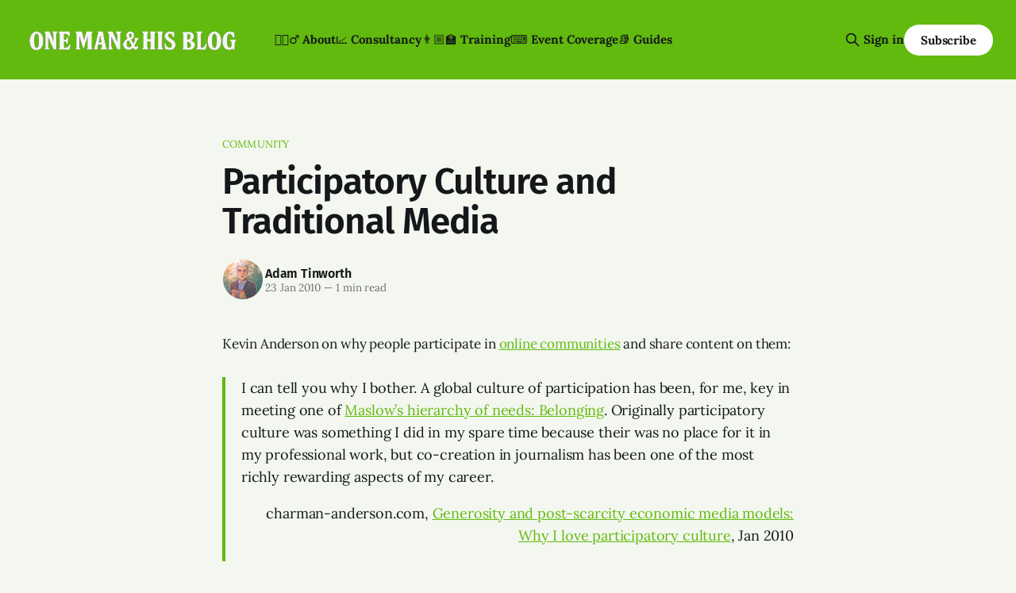

--- FILE ---
content_type: text/html; charset=utf-8
request_url: https://onemanandhisblog.com/2010/01/participatory_culture_and_traditional_me/
body_size: 8299
content:
<!DOCTYPE html>
<html lang="en">
<head>

    <title>Participatory Culture and Traditional Media</title>
    <meta charset="utf-8">
    <meta name="viewport" content="width=device-width, initial-scale=1.0">
    
    <link rel="preload" as="style" href="https://onemanandhisblog.com/assets/built/screen.css?v=85f3bcf7a8">
    <link rel="preload" as="script" href="https://onemanandhisblog.com/assets/built/source.js?v=85f3bcf7a8">
    
    <link rel="preload" as="font" type="font/woff2" href="https://onemanandhisblog.com/assets/fonts/inter-roman.woff2?v=85f3bcf7a8" crossorigin="anonymous">
<style>
    @font-face {
        font-family: "Inter";
        font-style: normal;
        font-weight: 100 900;
        font-display: optional;
        src: url(https://onemanandhisblog.com/assets/fonts/inter-roman.woff2?v=85f3bcf7a8) format("woff2");
        unicode-range: U+0000-00FF, U+0131, U+0152-0153, U+02BB-02BC, U+02C6, U+02DA, U+02DC, U+0304, U+0308, U+0329, U+2000-206F, U+2074, U+20AC, U+2122, U+2191, U+2193, U+2212, U+2215, U+FEFF, U+FFFD;
    }
</style>

    <link rel="stylesheet" type="text/css" href="https://onemanandhisblog.com/assets/built/screen.css?v=85f3bcf7a8">

    <style>
        :root {
            --background-color: #f3f7ef
        }
    </style>

    <script>
        /* The script for calculating the color contrast has been taken from
        https://gomakethings.com/dynamically-changing-the-text-color-based-on-background-color-contrast-with-vanilla-js/ */
        var accentColor = getComputedStyle(document.documentElement).getPropertyValue('--background-color');
        accentColor = accentColor.trim().slice(1);

        if (accentColor.length === 3) {
            accentColor = accentColor[0] + accentColor[0] + accentColor[1] + accentColor[1] + accentColor[2] + accentColor[2];
        }

        var r = parseInt(accentColor.substr(0, 2), 16);
        var g = parseInt(accentColor.substr(2, 2), 16);
        var b = parseInt(accentColor.substr(4, 2), 16);
        var yiq = ((r * 299) + (g * 587) + (b * 114)) / 1000;
        var textColor = (yiq >= 128) ? 'dark' : 'light';

        document.documentElement.className = `has-${textColor}-text`;
    </script>

    <link rel="icon" href="https://onemanandhisblog.com/content/images/size/w256h256/2021/05/COV-1638-3865.png" type="image/png">
    <link rel="canonical" href="https://onemanandhisblog.com/2010/01/participatory_culture_and_traditional_me/">
    <meta name="referrer" content="no-referrer-when-downgrade">
    
    <meta property="og:site_name" content="One Man &amp; His Blog">
    <meta property="og:type" content="article">
    <meta property="og:title" content="Participatory Culture and Traditional Media">
    <meta property="og:description" content="Kevin Anderson on why people participate in online communities
[http://en.wikipedia.org/wiki/Virtual_community] and share content on them:

&gt; I can tell you why I bother. A global culture of participation has been, for me,
key in meeting one of Maslow’s hierarchy of needs: Belonging
[http://en.">
    <meta property="og:url" content="https://onemanandhisblog.com/2010/01/participatory_culture_and_traditional_me/">
    <meta property="og:image" content="https://onemanandhisblog.com/content/images/2021/03/adam-tinworth-cover-2.jpg">
    <meta property="article:published_time" content="2010-01-23T15:14:18.000Z">
    <meta property="article:modified_time" content="2015-04-28T13:06:56.000Z">
    <meta property="article:tag" content="community">
    <meta property="article:tag" content="Journalism">
    <meta property="article:tag" content="kevin anderson">
    <meta property="article:tag" content="participatory culture">
    
    <meta property="article:publisher" content="https://www.facebook.com/onemanandhisblog">
    <meta property="article:author" content="https://www.facebook.com/adamtinworth">
    <meta name="twitter:card" content="summary_large_image">
    <meta name="twitter:title" content="Participatory Culture and Traditional Media">
    <meta name="twitter:description" content="Kevin Anderson on why people participate in online communities
[http://en.wikipedia.org/wiki/Virtual_community] and share content on them:

&gt; I can tell you why I bother. A global culture of participation has been, for me,
key in meeting one of Maslow’s hierarchy of needs: Belonging
[http://en.">
    <meta name="twitter:url" content="https://onemanandhisblog.com/2010/01/participatory_culture_and_traditional_me/">
    <meta name="twitter:image" content="https://onemanandhisblog.com/content/images/2021/03/adam-tinworth-cover-1.jpg">
    <meta name="twitter:label1" content="Written by">
    <meta name="twitter:data1" content="Adam Tinworth">
    <meta name="twitter:label2" content="Filed under">
    <meta name="twitter:data2" content="community, Journalism, kevin anderson, participatory culture">
    <meta name="twitter:site" content="@adders">
    <meta name="twitter:creator" content="@adders">
    <meta property="og:image:width" content="989">
    <meta property="og:image:height" content="631">
    
    <script type="application/ld+json">
{
    "@context": "https://schema.org",
    "@type": "Article",
    "publisher": {
        "@type": "Organization",
        "name": "One Man &amp; His Blog",
        "url": "https://onemanandhisblog.com/",
        "logo": {
            "@type": "ImageObject",
            "url": "https://onemanandhisblog.com/content/images/2025/07/ohmb-new-logo-white-1.png"
        }
    },
    "author": {
        "@type": "Person",
        "name": "Adam Tinworth",
        "image": {
            "@type": "ImageObject",
            "url": "https://onemanandhisblog.com/content/images/2021/03/COV-1638-3865-copy.png",
            "width": 480,
            "height": 480
        },
        "url": "https://onemanandhisblog.com/authors/adam-tinworth/",
        "sameAs": [
            "https://adders.blog",
            "https://www.facebook.com/adamtinworth",
            "https://x.com/adders",
            "https://bsky.app/profile/adders.blog",
            "https://masto.onemanandhisblog.com/@adders",
            "https://www.instagram.com/atinworth",
            "https://www.linkedin.com/in/adamtinworth"
        ]
    },
    "headline": "Participatory Culture and Traditional Media",
    "url": "https://onemanandhisblog.com/2010/01/participatory_culture_and_traditional_me/",
    "datePublished": "2010-01-23T15:14:18.000Z",
    "dateModified": "2015-04-28T13:06:56.000Z",
    "keywords": "community, Journalism, kevin anderson, participatory culture",
    "description": "Kevin Anderson on why people participate in online communities\n[http://en.wikipedia.org/wiki/Virtual_community] and share content on them:\n\n&gt; I can tell you why I bother. A global culture of participation has been, for me,\nkey in meeting one of Maslow’s hierarchy of needs: Belonging\n[http://en.wikipedia.org/wiki/Maslow%27s_hierarchy_of_needs]. Originally\nparticipatory culture was something I did in my spare time because their was no\nplace for it in my professional work, but co-creation in journa",
    "mainEntityOfPage": "https://onemanandhisblog.com/2010/01/participatory_culture_and_traditional_me/"
}
    </script>

    <meta name="generator" content="Ghost 6.13">
    <link rel="alternate" type="application/rss+xml" title="One Man &amp; His Blog" href="https://onemanandhisblog.com/rss/">
    <script defer src="https://cdn.jsdelivr.net/ghost/portal@~2.56/umd/portal.min.js" data-i18n="true" data-ghost="https://onemanandhisblog.com/" data-key="c1077e93c468a038cffd8e8ae7" data-api="https://one-man-his-blog.ghost.io/ghost/api/content/" data-locale="en" crossorigin="anonymous"></script><style id="gh-members-styles">.gh-post-upgrade-cta-content,
.gh-post-upgrade-cta {
    display: flex;
    flex-direction: column;
    align-items: center;
    font-family: -apple-system, BlinkMacSystemFont, 'Segoe UI', Roboto, Oxygen, Ubuntu, Cantarell, 'Open Sans', 'Helvetica Neue', sans-serif;
    text-align: center;
    width: 100%;
    color: #ffffff;
    font-size: 16px;
}

.gh-post-upgrade-cta-content {
    border-radius: 8px;
    padding: 40px 4vw;
}

.gh-post-upgrade-cta h2 {
    color: #ffffff;
    font-size: 28px;
    letter-spacing: -0.2px;
    margin: 0;
    padding: 0;
}

.gh-post-upgrade-cta p {
    margin: 20px 0 0;
    padding: 0;
}

.gh-post-upgrade-cta small {
    font-size: 16px;
    letter-spacing: -0.2px;
}

.gh-post-upgrade-cta a {
    color: #ffffff;
    cursor: pointer;
    font-weight: 500;
    box-shadow: none;
    text-decoration: underline;
}

.gh-post-upgrade-cta a:hover {
    color: #ffffff;
    opacity: 0.8;
    box-shadow: none;
    text-decoration: underline;
}

.gh-post-upgrade-cta a.gh-btn {
    display: block;
    background: #ffffff;
    text-decoration: none;
    margin: 28px 0 0;
    padding: 8px 18px;
    border-radius: 4px;
    font-size: 16px;
    font-weight: 600;
}

.gh-post-upgrade-cta a.gh-btn:hover {
    opacity: 0.92;
}</style><script async src="https://js.stripe.com/v3/"></script>
    <script defer src="https://cdn.jsdelivr.net/ghost/sodo-search@~1.8/umd/sodo-search.min.js" data-key="c1077e93c468a038cffd8e8ae7" data-styles="https://cdn.jsdelivr.net/ghost/sodo-search@~1.8/umd/main.css" data-sodo-search="https://one-man-his-blog.ghost.io/" data-locale="en" crossorigin="anonymous"></script>
    
    <link href="https://onemanandhisblog.com/webmentions/receive/" rel="webmention">
    <script defer src="/public/cards.min.js?v=85f3bcf7a8"></script>
    <link rel="stylesheet" type="text/css" href="/public/cards.min.css?v=85f3bcf7a8">
    <script defer src="/public/comment-counts.min.js?v=85f3bcf7a8" data-ghost-comments-counts-api="https://onemanandhisblog.com/members/api/comments/counts/"></script>
    <script defer src="/public/member-attribution.min.js?v=85f3bcf7a8"></script>
    <script defer src="/public/ghost-stats.min.js?v=85f3bcf7a8" data-stringify-payload="false" data-datasource="analytics_events" data-storage="localStorage" data-host="https://onemanandhisblog.com/.ghost/analytics/api/v1/page_hit"  tb_site_uuid="36d823b7-59a1-4c8b-91bd-a54c64552596" tb_post_uuid="245468de-e6a9-43aa-a38e-e1874324d7b6" tb_post_type="post" tb_member_uuid="undefined" tb_member_status="undefined"></script><style>:root {--ghost-accent-color: #61ba0d;}</style>
    <meta name="msvalidate.01" content="4E78CCFAF671BB24B3C6EAF163CFCE01" />
<meta name="google-site-verification" content="Nxdots9pI8-hpgq34ZX8PVD5pI7LxUbRV6R7hEdg6nA" />
<link href="https://micro.blog/adders" rel="me" />
<link href="https://masto.onemanandhisblog.com/@adders" rel="me">
<meta name="author" content="Adam Tinworth">
<meta name="fediverse:creator" content="@adders@masto.onemanandhisblog.com" />
<meta name="facebook-domain-verification" content="1dce9hq76x9kt7rlwtq97fks304zuz" />
<meta name="yandex-verification" content="c7abc17c63734f89" />
<meta http-equiv="X-Clacks-Overhead" content="GNU Terry Pratchett" />
<script defer data-domain="onemanandhisblog.com" src="https://plausible.io/js/plausible.js"></script>
<script>
    var gh_search_key = 'ef3fb9059c3577be1eca67190b';
    var gh_search_migration = 'v1';
</script>
<style>
  blockquote {
    font-size: 18px;
    line-height: 28px;
    box-shadow: 0 0 black;
    border-top: 0;
    border-left: 2px solid var(--ghost-accent-color);
    padding: 0;
    padding-left: 16px;
  }
</style>
<style>
  .c-logo__img {
    max-height: 50px;
  }
</style>

    <link rel="preconnect" href="https://fonts.bunny.net"><link rel="stylesheet" href="https://fonts.bunny.net/css?family=fira-sans:400,500,600|lora:400,700"><style>:root {--gh-font-heading: Fira Sans;--gh-font-body: Lora;}</style>

</head>
<body class="post-template tag-community tag-journalism tag-kevin-anderson tag-participatory-culture gh-font-heading-fira-sans gh-font-body-lora has-sans-title has-sans-body">

<div class="gh-viewport">
    
    <header id="gh-navigation" class="gh-navigation is-left-logo has-accent-color gh-outer">
    <div class="gh-navigation-inner gh-inner">

        <div class="gh-navigation-brand">
            <a class="gh-navigation-logo is-title" href="https://onemanandhisblog.com">
                    <img src="https://onemanandhisblog.com/content/images/2025/07/ohmb-new-logo-white-1.png" alt="One Man &amp; His Blog">
            </a>
            <button class="gh-search gh-icon-button" aria-label="Search this site" data-ghost-search>
    <svg xmlns="http://www.w3.org/2000/svg" fill="none" viewBox="0 0 24 24" stroke="currentColor" stroke-width="2" width="20" height="20"><path stroke-linecap="round" stroke-linejoin="round" d="M21 21l-6-6m2-5a7 7 0 11-14 0 7 7 0 0114 0z"></path></svg></button>            <button class="gh-burger gh-icon-button" aria-label="Menu">
                <svg xmlns="http://www.w3.org/2000/svg" width="24" height="24" fill="currentColor" viewBox="0 0 256 256"><path d="M224,128a8,8,0,0,1-8,8H40a8,8,0,0,1,0-16H216A8,8,0,0,1,224,128ZM40,72H216a8,8,0,0,0,0-16H40a8,8,0,0,0,0,16ZM216,184H40a8,8,0,0,0,0,16H216a8,8,0,0,0,0-16Z"></path></svg>                <svg xmlns="http://www.w3.org/2000/svg" width="24" height="24" fill="currentColor" viewBox="0 0 256 256"><path d="M205.66,194.34a8,8,0,0,1-11.32,11.32L128,139.31,61.66,205.66a8,8,0,0,1-11.32-11.32L116.69,128,50.34,61.66A8,8,0,0,1,61.66,50.34L128,116.69l66.34-66.35a8,8,0,0,1,11.32,11.32L139.31,128Z"></path></svg>            </button>
        </div>

        <nav class="gh-navigation-menu">
            <ul class="nav">
    <li class="nav-about"><a href="https://onemanandhisblog.com/about-this-blog/">👱🏻‍♂️ About</a></li>
    <li class="nav-consultancy"><a href="https://onemanandhisblog.com/consultancy/">📈 Consultancy</a></li>
    <li class="nav-training"><a href="https://onemanandhisblog.com/digital-journalism-training/">👨🏼‍🏫 Training</a></li>
    <li class="nav-event-coverage"><a href="https://onemanandhisblog.com/live-event-coverage/">⌨️ Event Coverage</a></li>
    <li class="nav-guides"><a href="https://onemanandhisblog.com/journalism-resources/">📚 Guides</a></li>
</ul>

        </nav>

        <div class="gh-navigation-actions">
                <button class="gh-search gh-icon-button" aria-label="Search this site" data-ghost-search>
    <svg xmlns="http://www.w3.org/2000/svg" fill="none" viewBox="0 0 24 24" stroke="currentColor" stroke-width="2" width="20" height="20"><path stroke-linecap="round" stroke-linejoin="round" d="M21 21l-6-6m2-5a7 7 0 11-14 0 7 7 0 0114 0z"></path></svg></button>                <div class="gh-navigation-members">
                            <a href="#/portal/signin" data-portal="signin">Sign in</a>
                                <a class="gh-button" href="#/portal/signup" data-portal="signup">Subscribe</a>
                </div>
        </div>

    </div>
</header>

    

<main class="gh-main">

    <article class="gh-article post tag-community tag-journalism tag-kevin-anderson tag-participatory-culture no-image">

        <header class="gh-article-header gh-canvas">

                <a class="gh-article-tag" href="https://onemanandhisblog.com/tags/community/">community</a>
            <h1 class="gh-article-title is-title">Participatory Culture and Traditional Media</h1>

            <div class="gh-article-meta">
                <div class="gh-article-author-image instapaper_ignore">
                            <a href="/authors/adam-tinworth/">
                                <img class="author-profile-image" src="/content/images/size/w160/2021/03/COV-1638-3865-copy.png" alt="Adam Tinworth">
                            </a>
                </div>
                <div class="gh-article-meta-wrapper">
                    <h4 class="gh-article-author-name"><a href="/authors/adam-tinworth/">Adam Tinworth</a></h4>
                    <div class="gh-article-meta-content">
                        <time class="gh-article-meta-date" datetime="2010-01-23">23 Jan 2010</time>
                            <span class="gh-article-meta-length"><span class="bull">—</span> 1 min read</span>
                    </div>
                </div>
            </div>

            
        </header>

        <section class="gh-content gh-canvas is-body">
            <!--kg-card-begin: markdown--><p>Kevin Anderson on why people participate in <a href="http://en.wikipedia.org/wiki/Virtual_community?ref=onemanandhisblog.com" title="Virtual community">online communities</a> and share content on them:</p>
<blockquote>
<p>I can tell you why I bother. A global culture of participation has been, for me, key in meeting one of <a href="http://en.wikipedia.org/wiki/Maslow%27s_hierarchy_of_needs?ref=onemanandhisblog.com">Maslow’s hierarchy of needs: Belonging</a>. Originally participatory culture was something I did in my spare time because their was no place for it in my professional work, but co-creation in journalism has been one of the most richly rewarding aspects of my career.<span class="attribution zemanta-reblog-cite" style="text-align: right; display: block; width: 100%; padding-top: 1em; padding-right: 0px; padding-bottom: 1em; padding-left: 0px;">charman-anderson.com, <a href="http://charman-anderson.com/2010/01/20/generosity-and-post-scarcity-economic-media-models/?ref=onemanandhisblog.com">Generosity and post-scarcity economic media models: Why I love participatory culture</a>, Jan 2010</span></p>
</blockquote>
<p>Lots to think about in that post, especially about the way traditional media people, who have a different attitude to creation and sharing than most people, misunderstand motivations for participation. More <a href="http://www.onemanandhisblog.com/archives/2010/01/the_dangers_of_journalistic_myopia.html?ref=onemanandhisblog.com">myopia</a>?</p>
<div class="zemanta-pixie" style="margin-top:10px;height:15px">[![Reblog this post [with Zemanta]](https://i2.wp.com/www.onemanandhisblog.com/content/images/2010/01/reblog_c.png?w=960)](http://reblog.zemanta.com/zemified/24c081e4-ec42-4779-84df-76464f8859d9/ "Reblog this post [with Zemanta]")<span class="zem-script pretty-attribution"><script defer="defer" src="http://static.zemanta.com/readside/loader.js" type="text/javascript"></script></span></div>
<!--kg-card-end: markdown-->
        </section>

    </article>

        <div class="gh-comments gh-canvas">
            
        <script defer src="https://cdn.jsdelivr.net/ghost/comments-ui@~1.3/umd/comments-ui.min.js" data-locale="en" data-ghost-comments="https://onemanandhisblog.com/" data-api="https://one-man-his-blog.ghost.io/ghost/api/content/" data-admin="https://one-man-his-blog.ghost.io/ghost/" data-key="c1077e93c468a038cffd8e8ae7" data-title="null" data-count="true" data-post-id="5aa69785af5c43002258f992" data-color-scheme="auto" data-avatar-saturation="60" data-accent-color="#61ba0d" data-comments-enabled="all" data-publication="One Man & His Blog" crossorigin="anonymous"></script>
    
        </div>

</main>


            <section class="gh-container is-grid gh-outer">
                <div class="gh-container-inner gh-inner">
                    <h2 class="gh-container-title">Read more</h2>
                    <div class="gh-feed">
                            <article class="gh-card post">
    <a class="gh-card-link" href="/2026/01/navigating-the-shifting-sands-of-audience-strategy/">
            <figure class="gh-card-image">
                <img
                    srcset="/content/images/size/w160/format/webp/2026/01/audience-update.png 160w,
                            /content/images/size/w320/format/webp/2026/01/audience-update.png 320w,
                            /content/images/size/w600/format/webp/2026/01/audience-update.png 600w,
                            /content/images/size/w960/format/webp/2026/01/audience-update.png 960w,
                            /content/images/size/w1200/format/webp/2026/01/audience-update.png 1200w,
                            /content/images/size/w2000/format/webp/2026/01/audience-update.png 2000w"
                    sizes="320px"
                    src="/content/images/size/w600/2026/01/audience-update.png"
                    alt="Illustration of a 1970s British newsreader in a brown suit reading papers at a desk. The background features the text &quot;AUDIENCE UPDATE&quot; in a retro font, flanked by a globe and plants."
                    loading="lazy"
                >
            </figure>
        <div class="gh-card-wrapper">
            <h3 class="gh-card-title is-title">Navigating the shifting sands of audience strategy</h3>
                <p class="gh-card-excerpt is-body">A round-up of stories to inform your work - and a pledge to stay reverse centaur-free. Really. </p>
            <footer class="gh-card-meta">
<!--
             -->                    <time class="gh-card-date" datetime="2026-01-22">22 Jan 2026</time>
                <!--
         --></footer>
        </div>
    </a>
</article>
                            <article class="gh-card post">
    <a class="gh-card-link" href="/2026/01/the-top-10-posts-on-om-hb-in-2025/">
            <figure class="gh-card-image">
                <img
                    srcset="/content/images/size/w160/format/webp/2026/01/Gemini_Generated_Image_33jmn233jmn233jm.png 160w,
                            /content/images/size/w320/format/webp/2026/01/Gemini_Generated_Image_33jmn233jmn233jm.png 320w,
                            /content/images/size/w600/format/webp/2026/01/Gemini_Generated_Image_33jmn233jmn233jm.png 600w,
                            /content/images/size/w960/format/webp/2026/01/Gemini_Generated_Image_33jmn233jmn233jm.png 960w,
                            /content/images/size/w1200/format/webp/2026/01/Gemini_Generated_Image_33jmn233jmn233jm.png 1200w,
                            /content/images/size/w2000/format/webp/2026/01/Gemini_Generated_Image_33jmn233jmn233jm.png 2000w"
                    sizes="320px"
                    src="/content/images/size/w600/2026/01/Gemini_Generated_Image_33jmn233jmn233jm.png"
                    alt="A cartoon illustration of a home office with a modern computer screen showing &quot;TOP 10 STORIES OF 2025&quot; and the &quot;One Man &amp; His Blog&quot; logo."
                    loading="lazy"
                >
            </figure>
        <div class="gh-card-wrapper">
            <h3 class="gh-card-title is-title">The Top 10 posts on OM&amp;HB in 2025</h3>
                <p class="gh-card-excerpt is-body">What caught your eye and kept you reading in 2025? </p>
            <footer class="gh-card-meta">
<!--
             -->                    <time class="gh-card-date" datetime="2026-01-06">06 Jan 2026</time>
                <!--
         --></footer>
        </div>
    </a>
</article>
                            <article class="gh-card post">
    <a class="gh-card-link" href="/2025/11/ais-have-no-sense-of-humour/">
            <figure class="gh-card-image">
                <img
                    srcset="/content/images/size/w160/format/webp/2025/11/ChatGPT-Image-Nov-27--2025-at-02_02_56-PM.png 160w,
                            /content/images/size/w320/format/webp/2025/11/ChatGPT-Image-Nov-27--2025-at-02_02_56-PM.png 320w,
                            /content/images/size/w600/format/webp/2025/11/ChatGPT-Image-Nov-27--2025-at-02_02_56-PM.png 600w,
                            /content/images/size/w960/format/webp/2025/11/ChatGPT-Image-Nov-27--2025-at-02_02_56-PM.png 960w,
                            /content/images/size/w1200/format/webp/2025/11/ChatGPT-Image-Nov-27--2025-at-02_02_56-PM.png 1200w,
                            /content/images/size/w2000/format/webp/2025/11/ChatGPT-Image-Nov-27--2025-at-02_02_56-PM.png 2000w"
                    sizes="320px"
                    src="/content/images/size/w600/2025/11/ChatGPT-Image-Nov-27--2025-at-02_02_56-PM.png"
                    alt="ChatGPT&#x27;s attempt at a political cartoon about Nigel Farage rescuing farmers"
                    loading="lazy"
                >
            </figure>
        <div class="gh-card-wrapper">
            <h3 class="gh-card-title is-title">AIs have no sense of humour</h3>
                <p class="gh-card-excerpt is-body">Face it: nobody&#x27;s going to be selling prints of ChatGPT&#x27;s best cartoons…</p>
            <footer class="gh-card-meta">
<!--
             -->                    <time class="gh-card-date" datetime="2025-11-27">27 Nov 2025</time>
                <!--
         --></footer>
        </div>
    </a>
</article>
                            <article class="gh-card post">
    <a class="gh-card-link" href="/2025/11/cuttings-breadth-depth-and-whatsapp/">
            <figure class="gh-card-image">
                <img
                    srcset="/content/images/size/w160/format/webp/2025/11/unnamed.jpg 160w,
                            /content/images/size/w320/format/webp/2025/11/unnamed.jpg 320w,
                            /content/images/size/w600/format/webp/2025/11/unnamed.jpg 600w,
                            /content/images/size/w960/format/webp/2025/11/unnamed.jpg 960w,
                            /content/images/size/w1200/format/webp/2025/11/unnamed.jpg 1200w,
                            /content/images/size/w2000/format/webp/2025/11/unnamed.jpg 2000w"
                    sizes="320px"
                    src="/content/images/size/w600/2025/11/unnamed.jpg"
                    alt="A giant Facebook-branded robot strides through a panicked crowd of journalists as flying envelopes and chat bubbles swirl in the air, symbolising overwhelming platform power."
                    loading="lazy"
                >
            </figure>
        <div class="gh-card-wrapper">
            <h3 class="gh-card-title is-title">Cuttings: Breadth, Depth and WhatsApp</h3>
                <p class="gh-card-excerpt is-body">Insights into audience development, newsletter strategy, and just how much bigger than us Facebook is. </p>
            <footer class="gh-card-meta">
                        <svg xmlns="http://www.w3.org/2000/svg" viewBox="0 0 20 20" height="20" width="20" id="Lock-1--Streamline-Ultimate"><defs></defs><title>lock-1</title><path d="M4.375 8.125h11.25s1.25 0 1.25 1.25v8.75s0 1.25 -1.25 1.25H4.375s-1.25 0 -1.25 -1.25v-8.75s0 -1.25 1.25 -1.25" fill="none" stroke="currentcolor" stroke-linecap="round" stroke-linejoin="round" stroke-width="1.5"></path><path d="M5.625 8.125V5a4.375 4.375 0 0 1 8.75 0v3.125" fill="none" stroke="currentcolor" stroke-linecap="round" stroke-linejoin="round" stroke-width="1.5"></path><path d="m10 12.5 0 2.5" fill="none" stroke="currentcolor" stroke-linecap="round" stroke-linejoin="round" stroke-width="1.5"></path></svg>                <!--
             -->                    <time class="gh-card-date" datetime="2025-11-26">26 Nov 2025</time>
                <!--
         --></footer>
        </div>
    </a>
</article>
                    </div>
                </div>
            </section>

    
    <footer class="gh-footer has-accent-color gh-outer">
    <div class="gh-footer-inner gh-inner">

        <div class="gh-footer-bar">
            <span class="gh-footer-logo is-title">
                    <img src="https://onemanandhisblog.com/content/images/2025/07/ohmb-new-logo-white-1.png" alt="One Man &amp; His Blog">
            </span>
            <nav class="gh-footer-menu">
                <ul class="nav">
    <li class="nav-newsletters"><a href="https://onemanandhisblog.com/newsletters/">📧 Newsletters</a></li>
    <li class="nav-personal-blog"><a href="https://adders.blog">📝 Personal Blog</a></li>
    <li class="nav-coffee-complexity"><a href="https://www.coffeeandcomplexity.com">☕️ Coffee &amp; Complexity</a></li>
</ul>

            </nav>
            <div class="gh-footer-copyright">
                Powered by <a href="https://ghost.org/" target="_blank" rel="noopener">Ghost</a>
            </div>
        </div>

                <section class="gh-footer-signup">
                    <h2 class="gh-footer-signup-header is-title">
                        Insight by E-mail
                    </h2>
                    <p class="gh-footer-signup-subhead is-body">
                        Sign-up for the latest updates right in your inbox
                    </p>
                    <form class="gh-form" data-members-form>
    <input class="gh-form-input" id="footer-email" name="email" type="email" placeholder="jamie@example.com" required data-members-email>
    <button class="gh-button" type="submit" aria-label="Subscribe">
        <span><span>Subscribe</span> <svg xmlns="http://www.w3.org/2000/svg" width="32" height="32" fill="currentColor" viewBox="0 0 256 256"><path d="M224.49,136.49l-72,72a12,12,0,0,1-17-17L187,140H40a12,12,0,0,1,0-24H187L135.51,64.48a12,12,0,0,1,17-17l72,72A12,12,0,0,1,224.49,136.49Z"></path></svg></span>
        <svg xmlns="http://www.w3.org/2000/svg" height="24" width="24" viewBox="0 0 24 24">
    <g stroke-linecap="round" stroke-width="2" fill="currentColor" stroke="none" stroke-linejoin="round" class="nc-icon-wrapper">
        <g class="nc-loop-dots-4-24-icon-o">
            <circle cx="4" cy="12" r="3"></circle>
            <circle cx="12" cy="12" r="3"></circle>
            <circle cx="20" cy="12" r="3"></circle>
        </g>
        <style data-cap="butt">
            .nc-loop-dots-4-24-icon-o{--animation-duration:0.8s}
            .nc-loop-dots-4-24-icon-o *{opacity:.4;transform:scale(.75);animation:nc-loop-dots-4-anim var(--animation-duration) infinite}
            .nc-loop-dots-4-24-icon-o :nth-child(1){transform-origin:4px 12px;animation-delay:-.3s;animation-delay:calc(var(--animation-duration)/-2.666)}
            .nc-loop-dots-4-24-icon-o :nth-child(2){transform-origin:12px 12px;animation-delay:-.15s;animation-delay:calc(var(--animation-duration)/-5.333)}
            .nc-loop-dots-4-24-icon-o :nth-child(3){transform-origin:20px 12px}
            @keyframes nc-loop-dots-4-anim{0%,100%{opacity:.4;transform:scale(.75)}50%{opacity:1;transform:scale(1)}}
        </style>
    </g>
</svg>        <svg class="checkmark" xmlns="http://www.w3.org/2000/svg" viewBox="0 0 52 52">
    <path class="checkmark__check" fill="none" d="M14.1 27.2l7.1 7.2 16.7-16.8"/>
    <style>
        .checkmark {
            width: 40px;
            height: 40px;
            display: block;
            stroke-width: 2.5;
            stroke: currentColor;
            stroke-miterlimit: 10;
        }

        .checkmark__check {
            transform-origin: 50% 50%;
            stroke-dasharray: 48;
            stroke-dashoffset: 48;
            animation: stroke .3s cubic-bezier(0.650, 0.000, 0.450, 1.000) forwards;
        }

        @keyframes stroke {
            100% { stroke-dashoffset: 0; }
        }
    </style>
</svg>    </button>
    <p data-members-error></p>
</form>                </section>

    </div>
</footer>    
</div>

    <div class="pswp" tabindex="-1" role="dialog" aria-hidden="true">
    <div class="pswp__bg"></div>

    <div class="pswp__scroll-wrap">
        <div class="pswp__container">
            <div class="pswp__item"></div>
            <div class="pswp__item"></div>
            <div class="pswp__item"></div>
        </div>

        <div class="pswp__ui pswp__ui--hidden">
            <div class="pswp__top-bar">
                <div class="pswp__counter"></div>

                <button class="pswp__button pswp__button--close" title="Close (Esc)"></button>
                <button class="pswp__button pswp__button--share" title="Share"></button>
                <button class="pswp__button pswp__button--fs" title="Toggle fullscreen"></button>
                <button class="pswp__button pswp__button--zoom" title="Zoom in/out"></button>

                <div class="pswp__preloader">
                    <div class="pswp__preloader__icn">
                        <div class="pswp__preloader__cut">
                            <div class="pswp__preloader__donut"></div>
                        </div>
                    </div>
                </div>
            </div>

            <div class="pswp__share-modal pswp__share-modal--hidden pswp__single-tap">
                <div class="pswp__share-tooltip"></div>
            </div>

            <button class="pswp__button pswp__button--arrow--left" title="Previous (arrow left)"></button>
            <button class="pswp__button pswp__button--arrow--right" title="Next (arrow right)"></button>

            <div class="pswp__caption">
                <div class="pswp__caption__center"></div>
            </div>
        </div>
    </div>
</div>
<script src="https://onemanandhisblog.com/assets/built/source.js?v=85f3bcf7a8"></script>

<script src="https://cdn.usefathom.com/script.js" data-site="XLPMCALA" defer></script>
<script src="https://tinylytics.app/embed/c_c-Y8gnX9tL1nxAJeFW.js" defer></script>

</body>
</html>
